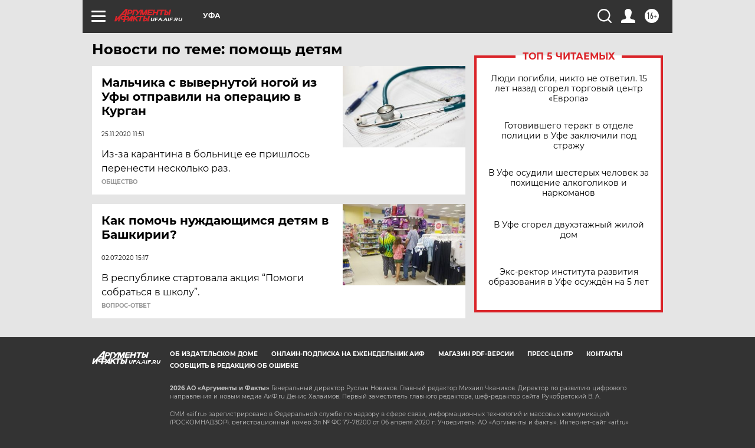

--- FILE ---
content_type: text/html
request_url: https://tns-counter.ru/nc01a**R%3Eundefined*aif_ru/ru/UTF-8/tmsec=aif_ru/630847481***
body_size: -72
content:
D3A36B136972C201X1769128449:D3A36B136972C201X1769128449